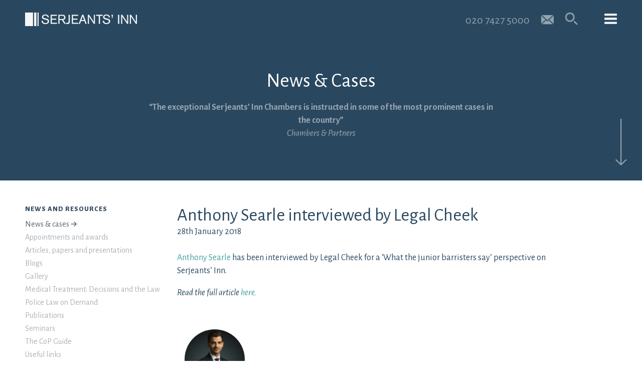

--- FILE ---
content_type: text/html; charset=UTF-8
request_url: https://www.serjeantsinn.com/news/anthony-searle-interviewed-legal-cheek/
body_size: 16912
content:
<!DOCTYPE html>
<html lang="en-GB" class="no-js">
<head>
	<meta charset="utf-8">
	<meta http-equiv="X-UA-Compatible" content="IE=edge">
    <meta name="viewport" content="width=device-width, initial-scale=1.0, maximum-scale=1.0, user-scalable=no">
    <meta name = "format-detection" content = "telephone=no">
		<script>(function(html){html.className = html.className.replace(/\bno-js\b/,'js')})(document.documentElement);</script>
<meta name='robots' content='index, follow, max-image-preview:large, max-snippet:-1, max-video-preview:-1' />

	<!-- This site is optimized with the Yoast SEO plugin v26.6 - https://yoast.com/wordpress/plugins/seo/ -->
	<title>Anthony Searle interviewed by Legal Cheek &#8211; Serjeants&#039; Inn Chambers</title>
	<link rel="canonical" href="https://www.serjeantsinn.com/news/anthony-searle-interviewed-legal-cheek/" />
	<meta property="og:locale" content="en_GB" />
	<meta property="og:type" content="article" />
	<meta property="og:title" content="Anthony Searle interviewed by Legal Cheek &#8211; Serjeants&#039; Inn Chambers" />
	<meta property="og:url" content="https://www.serjeantsinn.com/news/anthony-searle-interviewed-legal-cheek/" />
	<meta property="og:site_name" content="Serjeants&#039; Inn Chambers" />
	<meta property="article:modified_time" content="2018-02-28T13:56:50+00:00" />
	<meta name="twitter:card" content="summary_large_image" />
	<meta name="twitter:site" content="@serjeantsinn" />
	<script type="application/ld+json" class="yoast-schema-graph">{"@context":"https://schema.org","@graph":[{"@type":"WebPage","@id":"https://www.serjeantsinn.com/news/anthony-searle-interviewed-legal-cheek/","url":"https://www.serjeantsinn.com/news/anthony-searle-interviewed-legal-cheek/","name":"Anthony Searle interviewed by Legal Cheek &#8211; Serjeants&#039; Inn Chambers","isPartOf":{"@id":"https://www.serjeantsinn.com/#website"},"datePublished":"2018-01-28T13:37:31+00:00","dateModified":"2018-02-28T13:56:50+00:00","breadcrumb":{"@id":"https://www.serjeantsinn.com/news/anthony-searle-interviewed-legal-cheek/#breadcrumb"},"inLanguage":"en-GB","potentialAction":[{"@type":"ReadAction","target":["https://www.serjeantsinn.com/news/anthony-searle-interviewed-legal-cheek/"]}]},{"@type":"BreadcrumbList","@id":"https://www.serjeantsinn.com/news/anthony-searle-interviewed-legal-cheek/#breadcrumb","itemListElement":[{"@type":"ListItem","position":1,"name":"Home","item":"https://www.serjeantsinn.com/"},{"@type":"ListItem","position":2,"name":"Anthony Searle interviewed by Legal Cheek"}]},{"@type":"WebSite","@id":"https://www.serjeantsinn.com/#website","url":"https://www.serjeantsinn.com/","name":"Serjeants&#039; Inn Chambers","description":"barristers specialising in medical, police, professional discipline, employment, specialist crime, product liability and public law","publisher":{"@id":"https://www.serjeantsinn.com/#organization"},"potentialAction":[{"@type":"SearchAction","target":{"@type":"EntryPoint","urlTemplate":"https://www.serjeantsinn.com/?s={search_term_string}"},"query-input":{"@type":"PropertyValueSpecification","valueRequired":true,"valueName":"search_term_string"}}],"inLanguage":"en-GB"},{"@type":"Organization","@id":"https://www.serjeantsinn.com/#organization","name":"Serjeants' Inn","url":"https://www.serjeantsinn.com/","logo":{"@type":"ImageObject","inLanguage":"en-GB","@id":"https://www.serjeantsinn.com/#/schema/logo/image/","url":"http://www.serjeantsinn.com/wp-content/uploads/2017/01/cropped-Favicon.png","contentUrl":"http://www.serjeantsinn.com/wp-content/uploads/2017/01/cropped-Favicon.png","width":512,"height":512,"caption":"Serjeants' Inn"},"image":{"@id":"https://www.serjeantsinn.com/#/schema/logo/image/"},"sameAs":["https://x.com/serjeantsinn","https://www.linkedin.com/company/3-serjeants'-inn-chambers"]}]}</script>
	<!-- / Yoast SEO plugin. -->


<link rel='dns-prefetch' href='//fonts.googleapis.com' />
<link rel="alternate" title="oEmbed (JSON)" type="application/json+oembed" href="https://www.serjeantsinn.com/wp-json/oembed/1.0/embed?url=https%3A%2F%2Fwww.serjeantsinn.com%2Fnews%2Fanthony-searle-interviewed-legal-cheek%2F" />
<link rel="alternate" title="oEmbed (XML)" type="text/xml+oembed" href="https://www.serjeantsinn.com/wp-json/oembed/1.0/embed?url=https%3A%2F%2Fwww.serjeantsinn.com%2Fnews%2Fanthony-searle-interviewed-legal-cheek%2F&#038;format=xml" />
		<!-- This site uses the Google Analytics by ExactMetrics plugin v8.11.0 - Using Analytics tracking - https://www.exactmetrics.com/ -->
							<script src="//www.googletagmanager.com/gtag/js?id=G-3VYNR1PE04"  data-cfasync="false" data-wpfc-render="false" type="text/javascript" async></script>
			<script data-cfasync="false" data-wpfc-render="false" type="text/javascript">
				var em_version = '8.11.0';
				var em_track_user = true;
				var em_no_track_reason = '';
								var ExactMetricsDefaultLocations = {"page_location":"https:\/\/www.serjeantsinn.com\/news\/anthony-searle-interviewed-legal-cheek\/"};
								if ( typeof ExactMetricsPrivacyGuardFilter === 'function' ) {
					var ExactMetricsLocations = (typeof ExactMetricsExcludeQuery === 'object') ? ExactMetricsPrivacyGuardFilter( ExactMetricsExcludeQuery ) : ExactMetricsPrivacyGuardFilter( ExactMetricsDefaultLocations );
				} else {
					var ExactMetricsLocations = (typeof ExactMetricsExcludeQuery === 'object') ? ExactMetricsExcludeQuery : ExactMetricsDefaultLocations;
				}

								var disableStrs = [
										'ga-disable-G-3VYNR1PE04',
									];

				/* Function to detect opted out users */
				function __gtagTrackerIsOptedOut() {
					for (var index = 0; index < disableStrs.length; index++) {
						if (document.cookie.indexOf(disableStrs[index] + '=true') > -1) {
							return true;
						}
					}

					return false;
				}

				/* Disable tracking if the opt-out cookie exists. */
				if (__gtagTrackerIsOptedOut()) {
					for (var index = 0; index < disableStrs.length; index++) {
						window[disableStrs[index]] = true;
					}
				}

				/* Opt-out function */
				function __gtagTrackerOptout() {
					for (var index = 0; index < disableStrs.length; index++) {
						document.cookie = disableStrs[index] + '=true; expires=Thu, 31 Dec 2099 23:59:59 UTC; path=/';
						window[disableStrs[index]] = true;
					}
				}

				if ('undefined' === typeof gaOptout) {
					function gaOptout() {
						__gtagTrackerOptout();
					}
				}
								window.dataLayer = window.dataLayer || [];

				window.ExactMetricsDualTracker = {
					helpers: {},
					trackers: {},
				};
				if (em_track_user) {
					function __gtagDataLayer() {
						dataLayer.push(arguments);
					}

					function __gtagTracker(type, name, parameters) {
						if (!parameters) {
							parameters = {};
						}

						if (parameters.send_to) {
							__gtagDataLayer.apply(null, arguments);
							return;
						}

						if (type === 'event') {
														parameters.send_to = exactmetrics_frontend.v4_id;
							var hookName = name;
							if (typeof parameters['event_category'] !== 'undefined') {
								hookName = parameters['event_category'] + ':' + name;
							}

							if (typeof ExactMetricsDualTracker.trackers[hookName] !== 'undefined') {
								ExactMetricsDualTracker.trackers[hookName](parameters);
							} else {
								__gtagDataLayer('event', name, parameters);
							}
							
						} else {
							__gtagDataLayer.apply(null, arguments);
						}
					}

					__gtagTracker('js', new Date());
					__gtagTracker('set', {
						'developer_id.dNDMyYj': true,
											});
					if ( ExactMetricsLocations.page_location ) {
						__gtagTracker('set', ExactMetricsLocations);
					}
										__gtagTracker('config', 'G-3VYNR1PE04', {"forceSSL":"true"} );
										window.gtag = __gtagTracker;										(function () {
						/* https://developers.google.com/analytics/devguides/collection/analyticsjs/ */
						/* ga and __gaTracker compatibility shim. */
						var noopfn = function () {
							return null;
						};
						var newtracker = function () {
							return new Tracker();
						};
						var Tracker = function () {
							return null;
						};
						var p = Tracker.prototype;
						p.get = noopfn;
						p.set = noopfn;
						p.send = function () {
							var args = Array.prototype.slice.call(arguments);
							args.unshift('send');
							__gaTracker.apply(null, args);
						};
						var __gaTracker = function () {
							var len = arguments.length;
							if (len === 0) {
								return;
							}
							var f = arguments[len - 1];
							if (typeof f !== 'object' || f === null || typeof f.hitCallback !== 'function') {
								if ('send' === arguments[0]) {
									var hitConverted, hitObject = false, action;
									if ('event' === arguments[1]) {
										if ('undefined' !== typeof arguments[3]) {
											hitObject = {
												'eventAction': arguments[3],
												'eventCategory': arguments[2],
												'eventLabel': arguments[4],
												'value': arguments[5] ? arguments[5] : 1,
											}
										}
									}
									if ('pageview' === arguments[1]) {
										if ('undefined' !== typeof arguments[2]) {
											hitObject = {
												'eventAction': 'page_view',
												'page_path': arguments[2],
											}
										}
									}
									if (typeof arguments[2] === 'object') {
										hitObject = arguments[2];
									}
									if (typeof arguments[5] === 'object') {
										Object.assign(hitObject, arguments[5]);
									}
									if ('undefined' !== typeof arguments[1].hitType) {
										hitObject = arguments[1];
										if ('pageview' === hitObject.hitType) {
											hitObject.eventAction = 'page_view';
										}
									}
									if (hitObject) {
										action = 'timing' === arguments[1].hitType ? 'timing_complete' : hitObject.eventAction;
										hitConverted = mapArgs(hitObject);
										__gtagTracker('event', action, hitConverted);
									}
								}
								return;
							}

							function mapArgs(args) {
								var arg, hit = {};
								var gaMap = {
									'eventCategory': 'event_category',
									'eventAction': 'event_action',
									'eventLabel': 'event_label',
									'eventValue': 'event_value',
									'nonInteraction': 'non_interaction',
									'timingCategory': 'event_category',
									'timingVar': 'name',
									'timingValue': 'value',
									'timingLabel': 'event_label',
									'page': 'page_path',
									'location': 'page_location',
									'title': 'page_title',
									'referrer' : 'page_referrer',
								};
								for (arg in args) {
																		if (!(!args.hasOwnProperty(arg) || !gaMap.hasOwnProperty(arg))) {
										hit[gaMap[arg]] = args[arg];
									} else {
										hit[arg] = args[arg];
									}
								}
								return hit;
							}

							try {
								f.hitCallback();
							} catch (ex) {
							}
						};
						__gaTracker.create = newtracker;
						__gaTracker.getByName = newtracker;
						__gaTracker.getAll = function () {
							return [];
						};
						__gaTracker.remove = noopfn;
						__gaTracker.loaded = true;
						window['__gaTracker'] = __gaTracker;
					})();
									} else {
										console.log("");
					(function () {
						function __gtagTracker() {
							return null;
						}

						window['__gtagTracker'] = __gtagTracker;
						window['gtag'] = __gtagTracker;
					})();
									}
			</script>
							<!-- / Google Analytics by ExactMetrics -->
		<style id='wp-img-auto-sizes-contain-inline-css' type='text/css'>
img:is([sizes=auto i],[sizes^="auto," i]){contain-intrinsic-size:3000px 1500px}
/*# sourceURL=wp-img-auto-sizes-contain-inline-css */
</style>
<style id='wp-emoji-styles-inline-css' type='text/css'>

	img.wp-smiley, img.emoji {
		display: inline !important;
		border: none !important;
		box-shadow: none !important;
		height: 1em !important;
		width: 1em !important;
		margin: 0 0.07em !important;
		vertical-align: -0.1em !important;
		background: none !important;
		padding: 0 !important;
	}
/*# sourceURL=wp-emoji-styles-inline-css */
</style>
<style id='wp-block-library-inline-css' type='text/css'>
:root{--wp-block-synced-color:#7a00df;--wp-block-synced-color--rgb:122,0,223;--wp-bound-block-color:var(--wp-block-synced-color);--wp-editor-canvas-background:#ddd;--wp-admin-theme-color:#007cba;--wp-admin-theme-color--rgb:0,124,186;--wp-admin-theme-color-darker-10:#006ba1;--wp-admin-theme-color-darker-10--rgb:0,107,160.5;--wp-admin-theme-color-darker-20:#005a87;--wp-admin-theme-color-darker-20--rgb:0,90,135;--wp-admin-border-width-focus:2px}@media (min-resolution:192dpi){:root{--wp-admin-border-width-focus:1.5px}}.wp-element-button{cursor:pointer}:root .has-very-light-gray-background-color{background-color:#eee}:root .has-very-dark-gray-background-color{background-color:#313131}:root .has-very-light-gray-color{color:#eee}:root .has-very-dark-gray-color{color:#313131}:root .has-vivid-green-cyan-to-vivid-cyan-blue-gradient-background{background:linear-gradient(135deg,#00d084,#0693e3)}:root .has-purple-crush-gradient-background{background:linear-gradient(135deg,#34e2e4,#4721fb 50%,#ab1dfe)}:root .has-hazy-dawn-gradient-background{background:linear-gradient(135deg,#faaca8,#dad0ec)}:root .has-subdued-olive-gradient-background{background:linear-gradient(135deg,#fafae1,#67a671)}:root .has-atomic-cream-gradient-background{background:linear-gradient(135deg,#fdd79a,#004a59)}:root .has-nightshade-gradient-background{background:linear-gradient(135deg,#330968,#31cdcf)}:root .has-midnight-gradient-background{background:linear-gradient(135deg,#020381,#2874fc)}:root{--wp--preset--font-size--normal:16px;--wp--preset--font-size--huge:42px}.has-regular-font-size{font-size:1em}.has-larger-font-size{font-size:2.625em}.has-normal-font-size{font-size:var(--wp--preset--font-size--normal)}.has-huge-font-size{font-size:var(--wp--preset--font-size--huge)}.has-text-align-center{text-align:center}.has-text-align-left{text-align:left}.has-text-align-right{text-align:right}.has-fit-text{white-space:nowrap!important}#end-resizable-editor-section{display:none}.aligncenter{clear:both}.items-justified-left{justify-content:flex-start}.items-justified-center{justify-content:center}.items-justified-right{justify-content:flex-end}.items-justified-space-between{justify-content:space-between}.screen-reader-text{border:0;clip-path:inset(50%);height:1px;margin:-1px;overflow:hidden;padding:0;position:absolute;width:1px;word-wrap:normal!important}.screen-reader-text:focus{background-color:#ddd;clip-path:none;color:#444;display:block;font-size:1em;height:auto;left:5px;line-height:normal;padding:15px 23px 14px;text-decoration:none;top:5px;width:auto;z-index:100000}html :where(.has-border-color){border-style:solid}html :where([style*=border-top-color]){border-top-style:solid}html :where([style*=border-right-color]){border-right-style:solid}html :where([style*=border-bottom-color]){border-bottom-style:solid}html :where([style*=border-left-color]){border-left-style:solid}html :where([style*=border-width]){border-style:solid}html :where([style*=border-top-width]){border-top-style:solid}html :where([style*=border-right-width]){border-right-style:solid}html :where([style*=border-bottom-width]){border-bottom-style:solid}html :where([style*=border-left-width]){border-left-style:solid}html :where(img[class*=wp-image-]){height:auto;max-width:100%}:where(figure){margin:0 0 1em}html :where(.is-position-sticky){--wp-admin--admin-bar--position-offset:var(--wp-admin--admin-bar--height,0px)}@media screen and (max-width:600px){html :where(.is-position-sticky){--wp-admin--admin-bar--position-offset:0px}}

/*# sourceURL=wp-block-library-inline-css */
</style><style id='global-styles-inline-css' type='text/css'>
:root{--wp--preset--aspect-ratio--square: 1;--wp--preset--aspect-ratio--4-3: 4/3;--wp--preset--aspect-ratio--3-4: 3/4;--wp--preset--aspect-ratio--3-2: 3/2;--wp--preset--aspect-ratio--2-3: 2/3;--wp--preset--aspect-ratio--16-9: 16/9;--wp--preset--aspect-ratio--9-16: 9/16;--wp--preset--color--black: #000000;--wp--preset--color--cyan-bluish-gray: #abb8c3;--wp--preset--color--white: #ffffff;--wp--preset--color--pale-pink: #f78da7;--wp--preset--color--vivid-red: #cf2e2e;--wp--preset--color--luminous-vivid-orange: #ff6900;--wp--preset--color--luminous-vivid-amber: #fcb900;--wp--preset--color--light-green-cyan: #7bdcb5;--wp--preset--color--vivid-green-cyan: #00d084;--wp--preset--color--pale-cyan-blue: #8ed1fc;--wp--preset--color--vivid-cyan-blue: #0693e3;--wp--preset--color--vivid-purple: #9b51e0;--wp--preset--gradient--vivid-cyan-blue-to-vivid-purple: linear-gradient(135deg,rgb(6,147,227) 0%,rgb(155,81,224) 100%);--wp--preset--gradient--light-green-cyan-to-vivid-green-cyan: linear-gradient(135deg,rgb(122,220,180) 0%,rgb(0,208,130) 100%);--wp--preset--gradient--luminous-vivid-amber-to-luminous-vivid-orange: linear-gradient(135deg,rgb(252,185,0) 0%,rgb(255,105,0) 100%);--wp--preset--gradient--luminous-vivid-orange-to-vivid-red: linear-gradient(135deg,rgb(255,105,0) 0%,rgb(207,46,46) 100%);--wp--preset--gradient--very-light-gray-to-cyan-bluish-gray: linear-gradient(135deg,rgb(238,238,238) 0%,rgb(169,184,195) 100%);--wp--preset--gradient--cool-to-warm-spectrum: linear-gradient(135deg,rgb(74,234,220) 0%,rgb(151,120,209) 20%,rgb(207,42,186) 40%,rgb(238,44,130) 60%,rgb(251,105,98) 80%,rgb(254,248,76) 100%);--wp--preset--gradient--blush-light-purple: linear-gradient(135deg,rgb(255,206,236) 0%,rgb(152,150,240) 100%);--wp--preset--gradient--blush-bordeaux: linear-gradient(135deg,rgb(254,205,165) 0%,rgb(254,45,45) 50%,rgb(107,0,62) 100%);--wp--preset--gradient--luminous-dusk: linear-gradient(135deg,rgb(255,203,112) 0%,rgb(199,81,192) 50%,rgb(65,88,208) 100%);--wp--preset--gradient--pale-ocean: linear-gradient(135deg,rgb(255,245,203) 0%,rgb(182,227,212) 50%,rgb(51,167,181) 100%);--wp--preset--gradient--electric-grass: linear-gradient(135deg,rgb(202,248,128) 0%,rgb(113,206,126) 100%);--wp--preset--gradient--midnight: linear-gradient(135deg,rgb(2,3,129) 0%,rgb(40,116,252) 100%);--wp--preset--font-size--small: 13px;--wp--preset--font-size--medium: 20px;--wp--preset--font-size--large: 36px;--wp--preset--font-size--x-large: 42px;--wp--preset--spacing--20: 0.44rem;--wp--preset--spacing--30: 0.67rem;--wp--preset--spacing--40: 1rem;--wp--preset--spacing--50: 1.5rem;--wp--preset--spacing--60: 2.25rem;--wp--preset--spacing--70: 3.38rem;--wp--preset--spacing--80: 5.06rem;--wp--preset--shadow--natural: 6px 6px 9px rgba(0, 0, 0, 0.2);--wp--preset--shadow--deep: 12px 12px 50px rgba(0, 0, 0, 0.4);--wp--preset--shadow--sharp: 6px 6px 0px rgba(0, 0, 0, 0.2);--wp--preset--shadow--outlined: 6px 6px 0px -3px rgb(255, 255, 255), 6px 6px rgb(0, 0, 0);--wp--preset--shadow--crisp: 6px 6px 0px rgb(0, 0, 0);}:where(.is-layout-flex){gap: 0.5em;}:where(.is-layout-grid){gap: 0.5em;}body .is-layout-flex{display: flex;}.is-layout-flex{flex-wrap: wrap;align-items: center;}.is-layout-flex > :is(*, div){margin: 0;}body .is-layout-grid{display: grid;}.is-layout-grid > :is(*, div){margin: 0;}:where(.wp-block-columns.is-layout-flex){gap: 2em;}:where(.wp-block-columns.is-layout-grid){gap: 2em;}:where(.wp-block-post-template.is-layout-flex){gap: 1.25em;}:where(.wp-block-post-template.is-layout-grid){gap: 1.25em;}.has-black-color{color: var(--wp--preset--color--black) !important;}.has-cyan-bluish-gray-color{color: var(--wp--preset--color--cyan-bluish-gray) !important;}.has-white-color{color: var(--wp--preset--color--white) !important;}.has-pale-pink-color{color: var(--wp--preset--color--pale-pink) !important;}.has-vivid-red-color{color: var(--wp--preset--color--vivid-red) !important;}.has-luminous-vivid-orange-color{color: var(--wp--preset--color--luminous-vivid-orange) !important;}.has-luminous-vivid-amber-color{color: var(--wp--preset--color--luminous-vivid-amber) !important;}.has-light-green-cyan-color{color: var(--wp--preset--color--light-green-cyan) !important;}.has-vivid-green-cyan-color{color: var(--wp--preset--color--vivid-green-cyan) !important;}.has-pale-cyan-blue-color{color: var(--wp--preset--color--pale-cyan-blue) !important;}.has-vivid-cyan-blue-color{color: var(--wp--preset--color--vivid-cyan-blue) !important;}.has-vivid-purple-color{color: var(--wp--preset--color--vivid-purple) !important;}.has-black-background-color{background-color: var(--wp--preset--color--black) !important;}.has-cyan-bluish-gray-background-color{background-color: var(--wp--preset--color--cyan-bluish-gray) !important;}.has-white-background-color{background-color: var(--wp--preset--color--white) !important;}.has-pale-pink-background-color{background-color: var(--wp--preset--color--pale-pink) !important;}.has-vivid-red-background-color{background-color: var(--wp--preset--color--vivid-red) !important;}.has-luminous-vivid-orange-background-color{background-color: var(--wp--preset--color--luminous-vivid-orange) !important;}.has-luminous-vivid-amber-background-color{background-color: var(--wp--preset--color--luminous-vivid-amber) !important;}.has-light-green-cyan-background-color{background-color: var(--wp--preset--color--light-green-cyan) !important;}.has-vivid-green-cyan-background-color{background-color: var(--wp--preset--color--vivid-green-cyan) !important;}.has-pale-cyan-blue-background-color{background-color: var(--wp--preset--color--pale-cyan-blue) !important;}.has-vivid-cyan-blue-background-color{background-color: var(--wp--preset--color--vivid-cyan-blue) !important;}.has-vivid-purple-background-color{background-color: var(--wp--preset--color--vivid-purple) !important;}.has-black-border-color{border-color: var(--wp--preset--color--black) !important;}.has-cyan-bluish-gray-border-color{border-color: var(--wp--preset--color--cyan-bluish-gray) !important;}.has-white-border-color{border-color: var(--wp--preset--color--white) !important;}.has-pale-pink-border-color{border-color: var(--wp--preset--color--pale-pink) !important;}.has-vivid-red-border-color{border-color: var(--wp--preset--color--vivid-red) !important;}.has-luminous-vivid-orange-border-color{border-color: var(--wp--preset--color--luminous-vivid-orange) !important;}.has-luminous-vivid-amber-border-color{border-color: var(--wp--preset--color--luminous-vivid-amber) !important;}.has-light-green-cyan-border-color{border-color: var(--wp--preset--color--light-green-cyan) !important;}.has-vivid-green-cyan-border-color{border-color: var(--wp--preset--color--vivid-green-cyan) !important;}.has-pale-cyan-blue-border-color{border-color: var(--wp--preset--color--pale-cyan-blue) !important;}.has-vivid-cyan-blue-border-color{border-color: var(--wp--preset--color--vivid-cyan-blue) !important;}.has-vivid-purple-border-color{border-color: var(--wp--preset--color--vivid-purple) !important;}.has-vivid-cyan-blue-to-vivid-purple-gradient-background{background: var(--wp--preset--gradient--vivid-cyan-blue-to-vivid-purple) !important;}.has-light-green-cyan-to-vivid-green-cyan-gradient-background{background: var(--wp--preset--gradient--light-green-cyan-to-vivid-green-cyan) !important;}.has-luminous-vivid-amber-to-luminous-vivid-orange-gradient-background{background: var(--wp--preset--gradient--luminous-vivid-amber-to-luminous-vivid-orange) !important;}.has-luminous-vivid-orange-to-vivid-red-gradient-background{background: var(--wp--preset--gradient--luminous-vivid-orange-to-vivid-red) !important;}.has-very-light-gray-to-cyan-bluish-gray-gradient-background{background: var(--wp--preset--gradient--very-light-gray-to-cyan-bluish-gray) !important;}.has-cool-to-warm-spectrum-gradient-background{background: var(--wp--preset--gradient--cool-to-warm-spectrum) !important;}.has-blush-light-purple-gradient-background{background: var(--wp--preset--gradient--blush-light-purple) !important;}.has-blush-bordeaux-gradient-background{background: var(--wp--preset--gradient--blush-bordeaux) !important;}.has-luminous-dusk-gradient-background{background: var(--wp--preset--gradient--luminous-dusk) !important;}.has-pale-ocean-gradient-background{background: var(--wp--preset--gradient--pale-ocean) !important;}.has-electric-grass-gradient-background{background: var(--wp--preset--gradient--electric-grass) !important;}.has-midnight-gradient-background{background: var(--wp--preset--gradient--midnight) !important;}.has-small-font-size{font-size: var(--wp--preset--font-size--small) !important;}.has-medium-font-size{font-size: var(--wp--preset--font-size--medium) !important;}.has-large-font-size{font-size: var(--wp--preset--font-size--large) !important;}.has-x-large-font-size{font-size: var(--wp--preset--font-size--x-large) !important;}
/*# sourceURL=global-styles-inline-css */
</style>

<style id='classic-theme-styles-inline-css' type='text/css'>
/*! This file is auto-generated */
.wp-block-button__link{color:#fff;background-color:#32373c;border-radius:9999px;box-shadow:none;text-decoration:none;padding:calc(.667em + 2px) calc(1.333em + 2px);font-size:1.125em}.wp-block-file__button{background:#32373c;color:#fff;text-decoration:none}
/*# sourceURL=/wp-includes/css/classic-themes.min.css */
</style>
<link rel='stylesheet' id='google-fonts-css' href='https://fonts.googleapis.com/css?family=Alegreya%3A400%2C400italic%2C700%2C700italic%7CAlegreya+Sans%3A400%2C800italic%2C800%2C700%2C700italic%2C400italic&#038;ver=6.9' type='text/css' media='all' />
<link rel='stylesheet' id='bootstrap-style-css' href='https://www.serjeantsinn.com/wp-content/themes/serjeantsinn/css/bootstrap.css?ver=6.9' type='text/css' media='all' />
<link rel='stylesheet' id='bootstrapselect-style-css' href='https://www.serjeantsinn.com/wp-content/themes/serjeantsinn/css/bootstrap-select.min.css?ver=6.9' type='text/css' media='all' />
<link rel='stylesheet' id='slick-style-css' href='https://www.serjeantsinn.com/wp-content/themes/serjeantsinn/css/slick.css?ver=6.9' type='text/css' media='all' />
<link rel='stylesheet' id='serjeantsinn-style-css' href='https://www.serjeantsinn.com/wp-content/themes/serjeantsinn/style.css?ver=6.9' type='text/css' media='all' />
<script type="text/javascript" src="https://www.serjeantsinn.com/wp-content/plugins/google-analytics-dashboard-for-wp/assets/js/frontend-gtag.min.js?ver=8.11.0" id="exactmetrics-frontend-script-js" async="async" data-wp-strategy="async"></script>
<script data-cfasync="false" data-wpfc-render="false" type="text/javascript" id='exactmetrics-frontend-script-js-extra'>/* <![CDATA[ */
var exactmetrics_frontend = {"js_events_tracking":"true","download_extensions":"zip,mp3,mpeg,pdf,docx,pptx,xlsx,rar","inbound_paths":"[{\"path\":\"\\\/go\\\/\",\"label\":\"affiliate\"},{\"path\":\"\\\/recommend\\\/\",\"label\":\"affiliate\"}]","home_url":"https:\/\/www.serjeantsinn.com","hash_tracking":"false","v4_id":"G-3VYNR1PE04"};/* ]]> */
</script>
<script type="text/javascript" src="https://www.serjeantsinn.com/wp-content/themes/serjeantsinn/js/jquery.min.js?ver=1.12.4" id="jquery-js"></script>
<script type="text/javascript" src="https://www.serjeantsinn.com/wp-content/themes/serjeantsinn/js/bootstrap.min.js?ver=6.9" id="bootstrap-script-js"></script>
<script type="text/javascript" src="https://www.serjeantsinn.com/wp-content/themes/serjeantsinn/js/bootstrap-select.js?ver=6.9" id="bootstrapselect-script-js"></script>
<script type="text/javascript" src="https://www.serjeantsinn.com/wp-content/themes/serjeantsinn/js/slick.min.js?ver=6.9" id="slick-script-js"></script>
<script type="text/javascript" src="https://www.serjeantsinn.com/wp-content/themes/serjeantsinn/js/main.js?ver=6.9" id="serjeantsinn-mainscript-js"></script>
<link rel="https://api.w.org/" href="https://www.serjeantsinn.com/wp-json/" /><link rel="EditURI" type="application/rsd+xml" title="RSD" href="https://www.serjeantsinn.com/xmlrpc.php?rsd" />
<meta name="generator" content="WordPress 6.9" />
<link rel='shortlink' href='https://www.serjeantsinn.com/?p=4532' />
<script>document.documentElement.className += " js";</script>
<link rel="icon" href="https://www.serjeantsinn.com/wp-content/uploads/2017/01/cropped-Favicon-32x32.png" sizes="32x32" />
<link rel="icon" href="https://www.serjeantsinn.com/wp-content/uploads/2017/01/cropped-Favicon-192x192.png" sizes="192x192" />
<link rel="apple-touch-icon" href="https://www.serjeantsinn.com/wp-content/uploads/2017/01/cropped-Favicon-180x180.png" />
<meta name="msapplication-TileImage" content="https://www.serjeantsinn.com/wp-content/uploads/2017/01/cropped-Favicon-270x270.png" />

<!--[if IE]>
    <style>
    
        .mastfoot{
            padding-top:180px!important;
        }

    </style>
<![endif]-->
<script>
  (function(i,s,o,g,r,a,m){i['GoogleAnalyticsObject']=r;i[r]=i[r]||function(){
  (i[r].q=i[r].q||[]).push(arguments)},i[r].l=1*new Date();a=s.createElement(o),
  m=s.getElementsByTagName(o)[0];a.async=1;a.src=g;m.parentNode.insertBefore(a,m)
  })(window,document,'script','https://www.google-analytics.com/analytics.js','ga');

  ga('create', 'UA-93692566-1', 'auto');
  ga('send', 'pageview');
</script>
<link rel='stylesheet' id='formidable-css' href='https://www.serjeantsinn.com/wp-admin/admin-ajax.php?action=frmpro_css&#038;ver=1121205' type='text/css' media='all' />
</head>

<body class="wp-singular news-template-default single single-news postid-4532 wp-theme-serjeantsinn" style="overflow: hidden;">

	<header id="header" class="nav-topped">
		<div class="container-fluid">
			<div class="site-logo pull-left"><a href="https://www.serjeantsinn.com/" title="Serjeants&#039; Inn Chambers"><img src="https://www.serjeantsinn.com/wp-content/themes/serjeantsinn/images/logo-serjeants-inn.png" alt="Serjeant's Inn" /></a></div>
			<div class="pull-right">
				<div class="telephone hidden-xs">020 7427 5000</div>
				<div class="telephone hidden-sm hidden-md hidden-lg"><a href="tel:020 7427 5000"></a></div>
				<div class="email"><a class="email-toggle" href="mailto:clerks@serjeantsinn.com" title="Email us"></a></div>
				<div class="searchsection">
					<form id="searchInput" role="search" method="get" class="search-form" action="https://www.serjeantsinn.com/">
						<div class="searchwrap">
							<span class="screen-reader-text">Search for:</span>
							<input type="search" class="search-input search-field" placeholder="Keyword Search" value="" name="s" title="Search" />
							<button type="submit" class="search-submit"><span class="screen-reader-text">Search</span></button>
						</div>
					</form>
					<button class="search-toggle" type="button" aria-controls="searchInput"></button>
				</div>
				<button class="menu-toggle" type="button" data-target="#megaMenu" aria-expanded="false" aria-controls="megaMenu"></button>
			</div>
		</div>
		<div class="" id="megaMenu">
			<div class="container-fluid">
				<div class="hidden-xs row">
					<div class="col-sm-4 col-lg-3">
						<nav>
							<div class="menu-top-level-container"><ul id="menu-top-level" class="primary-menu"><li id="menu-item-248" class="nav-our-people menu-top menu-item menu-item-type-post_type menu-item-object-page menu-item-248"><a href="https://www.serjeantsinn.com/our-people/">Our Team</a></li>
<li id="menu-item-277" class="nav-contact-us menu-top menu-item menu-item-type-post_type menu-item-object-page menu-item-277"><a href="https://www.serjeantsinn.com/contact-us/">Contact Us</a></li>
<li id="menu-item-249" class="nav-news-and-resources menu-top menu-item menu-item-type-post_type menu-item-object-page menu-item-249"><a href="https://www.serjeantsinn.com/news-and-resources/">News and Resources</a></li>
<li id="menu-item-250" class="nav-our-specialisms menu-top menu-item menu-item-type-post_type menu-item-object-page menu-item-250"><a href="https://www.serjeantsinn.com/our-specialisms/">Our Specialisms</a></li>
<li id="menu-item-251" class="nav-our-service menu-top menu-item menu-item-type-post_type menu-item-object-page menu-item-251"><a href="https://www.serjeantsinn.com/our-service/">Our Service</a></li>
<li id="menu-item-253" class="nav-our-approach menu-top menu-item menu-item-type-post_type menu-item-object-page menu-item-253"><a href="https://www.serjeantsinn.com/our-approach/">Our Contribution</a></li>
<li id="menu-item-252" class="nav-join-us menu-top menu-item menu-item-type-post_type menu-item-object-page menu-item-252"><a href="https://www.serjeantsinn.com/join-us/">Join us</a></li>
</ul></div>						</nav>
					</div>
					<div class="col-sm-8 col-lg-9 tab-content">
                                                                                                                                                                                                            <div id="nav-our-people" class="row mega-sub" aria-labelledby="nav-our-people">
                                    <p class="menu-title"><a href="https://www.serjeantsinn.com/our-people/" title="Our Team">Our Team</a></p>
                                                                            <blockquote><p>They’ve made a name for themselves by getting results</p>
                                                                                            <footer>Chambers & Partners</footer>
                                                                                    </blockquote>
                                                                                                                <p>To see full profiles of our barristers and senior management, clerking, client care and administrative teams please click <strong><a href="http://www.serjeantsinn.com/our-people/">here.</a></strong></p>
                                                                    </div>
                                                                                                                                                            <div id="nav-news-and-resources" class="row mega-sub" aria-labelledby="nav-news-and-resources">
                                    <p class="menu-title"><a href="https://www.serjeantsinn.com/news-and-resources/" title="News and Resources">News and Resources</a></p>
                                                                            <blockquote><p>The exceptional Serjeants' Inn Chambers is instructed in some of the most prominent cases in the country.</p>
                                                                                            <footer>Chambers & Partners</footer>
                                                                                    </blockquote>
                                                                                                                <p class="section-title">Explore</p>
                                        <nav class="subnav">
                                            <ul>
                                                                                                                                                                                                            <li>
                                                        <a href="https://www.serjeantsinn.com/news-and-resources/news-and-cases/" title="News &#038; cases">News &#038; cases</a>
                                                                                                            </li>
                                                                                                                                                                                                            <li>
                                                        <a href="https://www.serjeantsinn.com/news-and-resources/awards/" title="Appointments and awards">Appointments and awards</a>
                                                                                                            </li>
                                                                                                                                                                                                            <li>
                                                        <a href="https://www.serjeantsinn.com/news-and-resources/articles/" title="Articles, papers and presentations">Articles, papers and presentations</a>
                                                                                                            </li>
                                                                                                                                                                                                            <li>
                                                        <a href="https://www.serjeantsinn.com/news-and-resources/blogs/" title="Blogs">Blogs</a>
                                                                                                            </li>
                                                                                                                                                                                                            <li>
                                                        <a href="https://www.serjeantsinn.com/news-and-resources/gallery/" title="Gallery">Gallery</a>
                                                                                                            </li>
                                                                                                                                                                                                            <li>
                                                        <a href="https://www.serjeantsinn.com/news-and-resources/medical-treatment-decisions/" title="Medical Treatment: Decisions and the Law">Medical Treatment: Decisions and the Law</a>
                                                                                                            </li>
                                                                                                                                                                                                            <li>
                                                        <a href="https://www.serjeantsinn.com/news-and-resources/police-law-on-demand/" title="Police Law on Demand">Police Law on Demand</a>
                                                                                                            </li>
                                                                                                                                                                                                            <li>
                                                        <a href="https://www.serjeantsinn.com/news-and-resources/publications/" title="Publications">Publications</a>
                                                                                                            </li>
                                                                                                                                                                                                            <li>
                                                        <a href="https://www.serjeantsinn.com/news-and-resources/seminars/" title="Seminars">Seminars</a>
                                                                                                            </li>
                                                                                                                                                                                                            <li>
                                                        <a href="https://www.serjeantsinn.com/news-and-resources/the-court-of-protection-and-the-mental-capacity-act-2005-quick-reference-guide/" title="The CoP Guide">The CoP Guide</a>
                                                                                                            </li>
                                                                                                                                                                                                            <li>
                                                        <a href="https://www.serjeantsinn.com/news-and-resources/useful-links/" title="Useful links">Useful links</a>
                                                                                                            </li>
                                                                                                                                            </ul>
                                        </nav>
                                                                    </div>
                                                                                                                                                            <div id="nav-our-specialisms" class="row mega-sub" aria-labelledby="nav-our-specialisms">
                                    <p class="menu-title"><a href="https://www.serjeantsinn.com/our-specialisms/" title="Our Specialisms">Our Specialisms</a></p>
                                                                            <blockquote><p>Serjeants’ Inn Chambers provides a first-class service throughout, and goes the extra mile for its clients</p>
                                                                                            <footer>The Legal 500</footer>
                                                                                    </blockquote>
                                                                                                                <p class="section-title">Explore</p>
                                        <nav class="subnav">
                                            <ul>
                                                                                                                                                                                                            <li>
                                                        <a href="https://www.serjeantsinn.com/our-specialisms/overview/" title="Overview">Overview</a>
                                                                                                            </li>
                                                                                                                                                                                                            <li>
                                                        <a href="https://www.serjeantsinn.com/our-specialisms/business-and-specialist-crime/" title="Business &#038; Specialist Crime">Business &#038; Specialist Crime</a>
                                                                                                            </li>
                                                                                                                                                                                                            <li>
                                                        <a href="https://www.serjeantsinn.com/our-specialisms/clinical-negligence-and-healthcare/" title="Clinical Negligence &#038; Healthcare">Clinical Negligence &#038; Healthcare</a>
                                                                                                            </li>
                                                                                                                                                                                                            <li>
                                                        <a href="https://www.serjeantsinn.com/our-specialisms/court-of-protection/" title="Court of Protection">Court of Protection</a>
                                                                                                            </li>
                                                                                                                                                                                                            <li>
                                                        <a href="https://www.serjeantsinn.com/our-specialisms/education/" title="Education">Education</a>
                                                                                                            </li>
                                                                                                                                                                                                            <li>
                                                        <a href="https://www.serjeantsinn.com/our-specialisms/employment/" title="Employment">Employment</a>
                                                                                                            </li>
                                                                                                                                                                                                            <li>
                                                        <a href="https://www.serjeantsinn.com/our-specialisms/healthcare-regulatory/" title="Healthcare Regulatory">Healthcare Regulatory</a>
                                                                                                            </li>
                                                                                                                                                                                                            <li>
                                                        <a href="https://www.serjeantsinn.com/our-specialisms/inquests-and-inquiries/" title="Inquests, Inquiries &#038; Investigations">Inquests, Inquiries &#038; Investigations</a>
                                                                                                            </li>
                                                                                                                                                                                                            <li>
                                                        <a href="https://www.serjeantsinn.com/our-specialisms/mediation/" title="Mediation">Mediation</a>
                                                                                                            </li>
                                                                                                                                                                                                            <li>
                                                        <a href="https://www.serjeantsinn.com/our-specialisms/police/" title="Police">Police</a>
                                                                                                            </li>
                                                                                                                                                                                                            <li>
                                                        <a href="https://www.serjeantsinn.com/our-specialisms/product-liability/" title="Product Liability">Product Liability</a>
                                                                                                            </li>
                                                                                                                                                                                                            <li>
                                                        <a href="https://www.serjeantsinn.com/our-specialisms/professional-discipline-and-regulatory/" title="Professional Discipline &#038; Regulatory">Professional Discipline &#038; Regulatory</a>
                                                                                                            </li>
                                                                                                                                                                                                            <li>
                                                        <a href="https://www.serjeantsinn.com/our-specialisms/public-and-administrative/" title="Public &#038; Administrative">Public &#038; Administrative</a>
                                                                                                            </li>
                                                                                                                                            </ul>
                                        </nav>
                                                                    </div>
                                                                                                                                                            <div id="nav-our-service" class="row mega-sub" aria-labelledby="nav-our-service">
                                    <p class="menu-title"><a href="https://www.serjeantsinn.com/our-service/" title="Our Service">Our Service</a></p>
                                                                            <blockquote><p>Instructing solicitors praise the set’s forward drive in terms of professionalism, modernity and commerciality</p>
                                                                                            <footer>Chambers & Partners</footer>
                                                                                    </blockquote>
                                                                                                                <p class="section-title">Explore</p>
                                        <nav class="subnav">
                                            <ul>
                                                                                                                                                                                                            <li>
                                                        <a href="https://www.serjeantsinn.com/our-service/overview/" title="Overview">Overview</a>
                                                                                                            </li>
                                                                                                                                                                                                            <li>
                                                        <a href="https://www.serjeantsinn.com/our-service/clerking-and-client-care/" title="Clerking &#038; Client Care">Clerking &#038; Client Care</a>
                                                                                                                    <ul>
                                                                                                                                                                                                        <li><a href="https://www.serjeantsinn.com/our-service/clerking-and-client-care/instructing-us/" title="Instructing us" class="">Instructing us</a></li>
                                                                                                                                                                                                        <li><a href="https://www.serjeantsinn.com/our-service/clerking-and-client-care/notices-and-policies/" title="Notices &#038; policies" class="">Notices &#038; policies</a></li>
                                                                                                                                                                                            </ul>
                                                                                                            </li>
                                                                                                                                                                                                            <li>
                                                        <a href="https://www.serjeantsinn.com/our-service/transparency-standards/" title="Transparency Standards">Transparency Standards</a>
                                                                                                            </li>
                                                                                                                                                                                                            <li>
                                                        <a href="https://www.serjeantsinn.com/our-service/for-individuals/" title="Direct access">Direct access</a>
                                                                                                            </li>
                                                                                                                                                                                                            <li>
                                                        <a href="https://www.serjeantsinn.com/our-service/comments-or-complaints/" title="Comments or complaints">Comments or complaints</a>
                                                                                                            </li>
                                                                                                                                            </ul>
                                        </nav>
                                                                    </div>
                                                                                                                                                            <div id="nav-our-approach" class="row mega-sub" aria-labelledby="nav-our-approach">
                                    <p class="menu-title"><a href="https://www.serjeantsinn.com/our-approach/" title="Our Contribution">Our Contribution</a></p>
                                                                            <blockquote><p>A formidable array of talent and unrivalled expertise at all levels</p>
                                                                                            <footer>Chambers & Partners</footer>
                                                                                    </blockquote>
                                                                                                                <p class="section-title">Explore</p>
                                        <nav class="subnav">
                                            <ul>
                                                                                                                                                                                                            <li>
                                                        <a href="https://www.serjeantsinn.com/our-approach/overview/" title="Overview">Overview</a>
                                                                                                            </li>
                                                                                                                                                                                                            <li>
                                                        <a href="https://www.serjeantsinn.com/our-approach/approachability/" title="Expertise and approachability">Expertise and approachability</a>
                                                                                                            </li>
                                                                                                                                                                                                            <li>
                                                        <a href="https://www.serjeantsinn.com/our-approach/commitment-to-continuous-improvement/" title="Commitment to continuous improvement">Commitment to continuous improvement</a>
                                                                                                            </li>
                                                                                                                                                                                                            <li>
                                                        <a href="https://www.serjeantsinn.com/our-approach/commercial-and-conscientious-clerking/" title="Conscientious and commercial clerking">Conscientious and commercial clerking</a>
                                                                                                            </li>
                                                                                                                                                                                                            <li>
                                                        <a href="https://www.serjeantsinn.com/our-approach/rapid-response/" title="Emergency assistance">Emergency assistance</a>
                                                                                                            </li>
                                                                                                                                                                                                            <li>
                                                        <a href="https://www.serjeantsinn.com/our-approach/chambers-environmental-social-governance/" title="Environmental, Social and Governance">Environmental, Social and Governance</a>
                                                                                                            </li>
                                                                                                                                                                                                            <li>
                                                        <a href="https://www.serjeantsinn.com/our-approach/pro-bono/" title="Pro bono work">Pro bono work</a>
                                                                                                            </li>
                                                                                                                                                                                                            <li>
                                                        <a href="https://www.serjeantsinn.com/our-approach/recommendations/" title="Recommendations">Recommendations</a>
                                                                                                            </li>
                                                                                                                                            </ul>
                                        </nav>
                                                                    </div>
                                                                                                                                                            <div id="nav-join-us" class="row mega-sub" aria-labelledby="nav-join-us">
                                    <p class="menu-title"><a href="https://www.serjeantsinn.com/join-us/" title="Join us">Join us</a></p>
                                                                            <blockquote><p>A talent pool that is a cut above the rest</p>
                                                                                            <footer>The Legal 500</footer>
                                                                                    </blockquote>
                                                                                                                <p class="section-title">Explore</p>
                                        <nav class="subnav">
                                            <ul>
                                                                                                                                                                                                            <li>
                                                        <a href="https://www.serjeantsinn.com/join-us/overview/" title="Overview">Overview</a>
                                                                                                            </li>
                                                                                                                                                                                                            <li>
                                                        <a href="https://www.serjeantsinn.com/join-us/equality-diversity/" title="Equality &#038; Diversity">Equality &#038; Diversity</a>
                                                                                                            </li>
                                                                                                                                                                                                            <li>
                                                        <a href="https://www.serjeantsinn.com/join-us/wellbeing-in-chambers/" title="Wellbeing in Chambers">Wellbeing in Chambers</a>
                                                                                                            </li>
                                                                                                                                                                                                            <li>
                                                        <a href="https://www.serjeantsinn.com/join-us/former-heads-of-chambers/" title="Former Heads of Chambers">Former Heads of Chambers</a>
                                                                                                            </li>
                                                                                                                                                                                                            <li>
                                                        <a href="https://www.serjeantsinn.com/join-us/history-of-chambers/" title="History of Chambers">History of Chambers</a>
                                                                                                            </li>
                                                                                                                                                                                                            <li>
                                                        <a href="https://www.serjeantsinn.com/join-us/tenancy/" title="Tenancy">Tenancy</a>
                                                                                                            </li>
                                                                                                                                                                                                            <li>
                                                        <a href="https://www.serjeantsinn.com/join-us/pupillage/" title="Pupillage">Pupillage</a>
                                                                                                            </li>
                                                                                                                                                                                                            <li>
                                                        <a href="https://www.serjeantsinn.com/join-us/mini-pupillage/" title="Mini-pupillage">Mini-pupillage</a>
                                                                                                            </li>
                                                                                                                                                                                                            <li>
                                                        <a href="https://www.serjeantsinn.com/join-us/staff/" title="Staff">Staff</a>
                                                                                                            </li>
                                                                                                                                            </ul>
                                        </nav>
                                                                    </div>
                                                                                                                                                            <div id="nav-contact-us" class="row mega-sub" aria-labelledby="nav-contact-us">
                                    <p class="menu-title"><a href="https://www.serjeantsinn.com/contact-us/" title="Contact Us">Contact Us</a></p>
                                                                            <blockquote><p>Serjeants’ Inn Chambers provides a first-class service throughout, and goes the extra mile for its clients.  The quality of work is outstanding</p>
                                                                                            <footer>The Legal 500</footer>
                                                                                    </blockquote>
                                                                                                                <p class="section-title">Explore</p>
                                        <nav class="subnav">
                                            <ul>
                                                                                                                                                                                                            <li>
                                                        <a href="https://www.serjeantsinn.com/contact-us/contact/" title="Contact">Contact</a>
                                                                                                            </li>
                                                                                                                                                                                                            <li>
                                                        <a href="https://www.serjeantsinn.com/contact-us/emergency-assistance/" title="Emergency assistance">Emergency assistance</a>
                                                                                                            </li>
                                                                                                                                                                                                            <li>
                                                        <a href="https://www.serjeantsinn.com/contact-us/facilities/" title="Facilities for clients">Facilities for clients</a>
                                                                                                            </li>
                                                                                                                                            </ul>
                                        </nav>
                                                                    </div>
                                                                                					</div>
				</div>
				<div class="hidden-sm hidden-md hidden-lg">
					<nav id="mob-nav"> 
						<div class="menu-top-level-mobile-container"><ul id="menu-top-level-mobile" class="primary-menu-mobile"><li id="menu-item-280" class="menu-item menu-item-type-post_type menu-item-object-page menu-item-280"><a href="https://www.serjeantsinn.com/our-people/">Our Team</a></li>
<li id="menu-item-334" class="menu-item menu-item-type-post_type menu-item-object-page menu-item-has-children menu-item-334"><a href="https://www.serjeantsinn.com/contact-us/">Contact Us</a>
<ul class="sub-menu">
	<li id="menu-item-337" class="menu-item menu-item-type-post_type menu-item-object-page menu-item-337"><a href="https://www.serjeantsinn.com/contact-us/contact/">Contact</a></li>
	<li id="menu-item-335" class="menu-item menu-item-type-post_type menu-item-object-page menu-item-335"><a href="https://www.serjeantsinn.com/contact-us/emergency-assistance/">Emergency assistance</a></li>
	<li id="menu-item-1708" class="menu-item menu-item-type-post_type menu-item-object-page menu-item-1708"><a href="https://www.serjeantsinn.com/contact-us/facilities/">Facilities for clients</a></li>
</ul>
</li>
<li id="menu-item-281" class="menu-item menu-item-type-post_type menu-item-object-page menu-item-has-children menu-item-281"><a href="https://www.serjeantsinn.com/news-and-resources/">News and Resources</a>
<ul class="sub-menu">
	<li id="menu-item-282" class="menu-item menu-item-type-post_type menu-item-object-page menu-item-282"><a href="https://www.serjeantsinn.com/news-and-resources/news-and-cases/">News &#038; cases</a></li>
	<li id="menu-item-1758" class="menu-item menu-item-type-post_type menu-item-object-page menu-item-1758"><a href="https://www.serjeantsinn.com/news-and-resources/gallery/">Gallery</a></li>
	<li id="menu-item-287" class="menu-item menu-item-type-post_type menu-item-object-page menu-item-287"><a href="https://www.serjeantsinn.com/news-and-resources/blogs/">Blogs</a></li>
	<li id="menu-item-283" class="menu-item menu-item-type-post_type menu-item-object-page menu-item-283"><a href="https://www.serjeantsinn.com/news-and-resources/seminars/">Seminars</a></li>
	<li id="menu-item-285" class="menu-item menu-item-type-post_type menu-item-object-page menu-item-285"><a href="https://www.serjeantsinn.com/news-and-resources/publications/">Publications</a></li>
	<li id="menu-item-286" class="menu-item menu-item-type-post_type menu-item-object-page menu-item-286"><a href="https://www.serjeantsinn.com/news-and-resources/medical-treatment-decisions/">Medical Treatment: Decisions and the Law</a></li>
	<li id="menu-item-288" class="menu-item menu-item-type-post_type menu-item-object-page menu-item-288"><a href="https://www.serjeantsinn.com/news-and-resources/awards/">Appointments and awards</a></li>
	<li id="menu-item-289" class="menu-item menu-item-type-post_type menu-item-object-page menu-item-289"><a href="https://www.serjeantsinn.com/news-and-resources/useful-links/">Useful links</a></li>
	<li id="menu-item-571" class="menu-item menu-item-type-post_type menu-item-object-page menu-item-571"><a href="https://www.serjeantsinn.com/join-us/history-of-chambers/">History of Chambers</a></li>
	<li id="menu-item-290" class="menu-item menu-item-type-post_type menu-item-object-page menu-item-290"><a href="https://www.serjeantsinn.com/join-us/former-heads-of-chambers/">Former Heads of Chambers</a></li>
</ul>
</li>
<li id="menu-item-291" class="menu-item menu-item-type-post_type menu-item-object-page menu-item-has-children menu-item-291"><a href="https://www.serjeantsinn.com/our-specialisms/">Our Specialisms</a>
<ul class="sub-menu">
	<li id="menu-item-292" class="menu-item menu-item-type-post_type menu-item-object-page menu-item-292"><a href="https://www.serjeantsinn.com/our-specialisms/overview/">Overview</a></li>
	<li id="menu-item-293" class="menu-item menu-item-type-post_type menu-item-object-page menu-item-293"><a href="https://www.serjeantsinn.com/our-specialisms/business-and-specialist-crime/">Business &#038; Specialist Crime</a></li>
	<li id="menu-item-294" class="menu-item menu-item-type-post_type menu-item-object-page menu-item-294"><a href="https://www.serjeantsinn.com/our-specialisms/clinical-negligence-and-healthcare/">Clinical Negligence &#038; Healthcare</a></li>
	<li id="menu-item-295" class="menu-item menu-item-type-post_type menu-item-object-page menu-item-295"><a href="https://www.serjeantsinn.com/our-specialisms/court-of-protection/">Court of Protection</a></li>
	<li id="menu-item-296" class="menu-item menu-item-type-post_type menu-item-object-page menu-item-296"><a href="https://www.serjeantsinn.com/our-specialisms/education/">Education</a></li>
	<li id="menu-item-297" class="menu-item menu-item-type-post_type menu-item-object-page menu-item-297"><a href="https://www.serjeantsinn.com/our-specialisms/employment/">Employment</a></li>
	<li id="menu-item-298" class="menu-item menu-item-type-post_type menu-item-object-page menu-item-298"><a href="https://www.serjeantsinn.com/our-specialisms/healthcare-regulatory/">Healthcare Regulatory</a></li>
	<li id="menu-item-299" class="menu-item menu-item-type-post_type menu-item-object-page menu-item-299"><a href="https://www.serjeantsinn.com/our-specialisms/inquests-and-inquiries/">Inquests, Inquiries &#038; Investigations</a></li>
	<li id="menu-item-300" class="menu-item menu-item-type-post_type menu-item-object-page menu-item-300"><a href="https://www.serjeantsinn.com/our-specialisms/mediation/">Mediation</a></li>
	<li id="menu-item-301" class="menu-item menu-item-type-post_type menu-item-object-page menu-item-301"><a href="https://www.serjeantsinn.com/our-specialisms/police/">Police</a></li>
	<li id="menu-item-302" class="menu-item menu-item-type-post_type menu-item-object-page menu-item-302"><a href="https://www.serjeantsinn.com/our-specialisms/product-liability/">Product Liability</a></li>
	<li id="menu-item-303" class="menu-item menu-item-type-post_type menu-item-object-page menu-item-303"><a href="https://www.serjeantsinn.com/our-specialisms/professional-discipline-and-regulatory/">Professional Discipline &#038; Regulatory</a></li>
	<li id="menu-item-2975" class="menu-item menu-item-type-post_type menu-item-object-page menu-item-2975"><a href="https://www.serjeantsinn.com/our-specialisms/public-and-administrative/">Public &#038; Administrative</a></li>
</ul>
</li>
<li id="menu-item-305" class="menu-item menu-item-type-post_type menu-item-object-page menu-item-has-children menu-item-305"><a href="https://www.serjeantsinn.com/our-service/">Our Service</a>
<ul class="sub-menu">
	<li id="menu-item-306" class="menu-item menu-item-type-post_type menu-item-object-page menu-item-306"><a href="https://www.serjeantsinn.com/our-service/overview/">Overview</a></li>
	<li id="menu-item-307" class="menu-item menu-item-type-post_type menu-item-object-page menu-item-has-children menu-item-307"><a href="https://www.serjeantsinn.com/our-service/clerking-and-client-care/">Clerking &#038; Client Care</a>
	<ul class="sub-menu">
		<li id="menu-item-616" class="menu-item menu-item-type-post_type menu-item-object-page menu-item-616"><a href="https://www.serjeantsinn.com/our-service/clerking-and-client-care/instructing-us/">Instructing us</a></li>
		<li id="menu-item-617" class="menu-item menu-item-type-post_type menu-item-object-page menu-item-617"><a href="https://www.serjeantsinn.com/our-service/clerking-and-client-care/notices-and-policies/">Notices &#038; policies</a></li>
	</ul>
</li>
	<li id="menu-item-312" class="menu-item menu-item-type-post_type menu-item-object-page menu-item-312"><a href="https://www.serjeantsinn.com/our-service/for-individuals/">Direct access</a></li>
	<li id="menu-item-319" class="menu-item menu-item-type-post_type menu-item-object-page menu-item-319"><a href="https://www.serjeantsinn.com/our-service/comments-or-complaints/">Comments or complaints</a></li>
</ul>
</li>
<li id="menu-item-320" class="menu-item menu-item-type-post_type menu-item-object-page menu-item-has-children menu-item-320"><a href="https://www.serjeantsinn.com/our-approach/">Our Contribution</a>
<ul class="sub-menu">
	<li id="menu-item-321" class="menu-item menu-item-type-post_type menu-item-object-page menu-item-321"><a href="https://www.serjeantsinn.com/our-approach/overview/">Overview</a></li>
	<li id="menu-item-322" class="menu-item menu-item-type-post_type menu-item-object-page menu-item-322"><a href="https://www.serjeantsinn.com/our-approach/approachability/">Expertise and approachability</a></li>
	<li id="menu-item-3198" class="menu-item menu-item-type-post_type menu-item-object-page menu-item-3198"><a href="https://www.serjeantsinn.com/our-approach/commitment-to-continuous-improvement/">Commitment to continuous improvement</a></li>
	<li id="menu-item-3199" class="menu-item menu-item-type-post_type menu-item-object-page menu-item-3199"><a href="https://www.serjeantsinn.com/our-approach/commercial-and-conscientious-clerking/">Conscientious and commercial clerking</a></li>
	<li id="menu-item-323" class="menu-item menu-item-type-post_type menu-item-object-page menu-item-323"><a href="https://www.serjeantsinn.com/our-approach/rapid-response/">Emergency assistance</a></li>
	<li id="menu-item-326" class="menu-item menu-item-type-post_type menu-item-object-page menu-item-326"><a href="https://www.serjeantsinn.com/our-approach/chambers-environmental-social-governance/">Environmental, Social and Governance</a></li>
	<li id="menu-item-336" class="menu-item menu-item-type-post_type menu-item-object-page menu-item-336"><a href="https://www.serjeantsinn.com/our-approach/pro-bono/">Pro bono work</a></li>
	<li id="menu-item-3200" class="menu-item menu-item-type-post_type menu-item-object-page menu-item-3200"><a href="https://www.serjeantsinn.com/our-approach/recommendations/">Recommendations</a></li>
</ul>
</li>
<li id="menu-item-329" class="menu-item menu-item-type-post_type menu-item-object-page menu-item-has-children menu-item-329"><a href="https://www.serjeantsinn.com/join-us/">Join us</a>
<ul class="sub-menu">
	<li id="menu-item-338" class="menu-item menu-item-type-post_type menu-item-object-page menu-item-338"><a href="https://www.serjeantsinn.com/join-us/overview/">Overview</a></li>
	<li id="menu-item-3197" class="menu-item menu-item-type-post_type menu-item-object-page menu-item-3197"><a href="https://www.serjeantsinn.com/join-us/equality-diversity/">Equality &#038; Diversity</a></li>
	<li id="menu-item-330" class="menu-item menu-item-type-post_type menu-item-object-page menu-item-330"><a href="https://www.serjeantsinn.com/join-us/tenancy/">Tenancy</a></li>
	<li id="menu-item-331" class="menu-item menu-item-type-post_type menu-item-object-page menu-item-331"><a href="https://www.serjeantsinn.com/join-us/pupillage/">Pupillage</a></li>
	<li id="menu-item-332" class="menu-item menu-item-type-post_type menu-item-object-page menu-item-332"><a href="https://www.serjeantsinn.com/join-us/mini-pupillage/">Mini-pupillage</a></li>
	<li id="menu-item-333" class="menu-item menu-item-type-post_type menu-item-object-page menu-item-333"><a href="https://www.serjeantsinn.com/join-us/staff/">Staff</a></li>
</ul>
</li>
</ul></div>					</nav>
				</div>

			</div>
		</div>
	</header>

      
      <div id="top" class="colour-splash">
        <div class="mastfoot">
          <div class="inner text-center">
					<h1>News &amp; Cases</h1>
<p><strong>&#8220;The exceptional Serjeants&#8217; Inn Chambers is instructed in some of the most prominent cases in the country&#8221;</strong><br />
<em>Chambers &amp; Partners </em></p>
          </div>
          <a href="#main" class="arrow pagescroll"></a>
        </div>
      </div>

      <div id="main" class="container-fluid">
        <div class="row">
          				<div class="hidden-xs col-sm-4 col-lg-3 side-nav-wrap">
					<div class="side-nav affix-top">
						<div class="vertical-padding">
                            
    <nav class="side-nav-nav">
        <p class="section-title">News and Resources</p>
        <ul class="" role="tablist">
                                            <li>
                                        <a href="javascript:void(0)" title="News &#038; cases" class="active ">News &#038; cases</a>
                                                        </li>
                                            <li>
                                        <a href="https://www.serjeantsinn.com/news-and-resources/awards/" title="Appointments and awards" class=" ">Appointments and awards</a>
                                                        </li>
                                            <li>
                                        <a href="https://www.serjeantsinn.com/news-and-resources/articles/" title="Articles, papers and presentations" class=" ">Articles, papers and presentations</a>
                                                        </li>
                                            <li>
                                        <a href="https://www.serjeantsinn.com/news-and-resources/blogs/" title="Blogs" class=" ">Blogs</a>
                                                        </li>
                                            <li>
                                        <a href="https://www.serjeantsinn.com/news-and-resources/gallery/" title="Gallery" class=" ">Gallery</a>
                                                        </li>
                                            <li>
                                        <a href="https://www.serjeantsinn.com/news-and-resources/medical-treatment-decisions/" title="Medical Treatment: Decisions and the Law" class=" ">Medical Treatment: Decisions and the Law</a>
                                                        </li>
                                            <li>
                                        <a href="https://www.serjeantsinn.com/news-and-resources/police-law-on-demand/" title="Police Law on Demand" class=" ">Police Law on Demand</a>
                                                        </li>
                                            <li>
                                        <a href="https://www.serjeantsinn.com/news-and-resources/publications/" title="Publications" class=" ">Publications</a>
                                                        </li>
                                            <li>
                                        <a href="https://www.serjeantsinn.com/news-and-resources/seminars/" title="Seminars" class=" ">Seminars</a>
                                                        </li>
                                            <li>
                                        <a href="https://www.serjeantsinn.com/news-and-resources/the-court-of-protection-and-the-mental-capacity-act-2005-quick-reference-guide/" title="The CoP Guide" class=" ">The CoP Guide</a>
                                                        </li>
                                            <li>
                                        <a href="https://www.serjeantsinn.com/news-and-resources/useful-links/" title="Useful links" class=" ">Useful links</a>
                                                        </li>
                                </ul>
    </nav>
<div class="action-wrap">
    <p class="section-title">Share</p>
    <ul>
        <li>
            <a class="icon-twitter" href="https://twitter.com/share?url=https://www.serjeantsinn.com/news/anthony-searle-interviewed-legal-cheek/&amp;text=Anthony Searle interviewed by Legal Cheek&amp;hashtags=serjeantsinn" target="_blank"></a>  
        </li>
        <li>
            <a class="icon-linkedin" href="https://www.linkedin.com/shareArticle?mini=true&url=https://www.serjeantsinn.com/news/anthony-searle-interviewed-legal-cheek/&title=Anthony Searle interviewed by Legal Cheek" target="_blank"></a>
        </li>
        <li>
            <a class="icon-email" href="mailto:?Subject=Anthony Searle interviewed by Legal Cheek&amp;Body=Anthony Searle interviewed by Legal Cheek https://www.serjeantsinn.com/news/anthony-searle-interviewed-legal-cheek/" target="_self"></a>
        </li>
        <li>
            <form method="POST" action="https://www.serjeantsinn.com/pdf/"><input type="hidden" name="id" value="4532"><input type="hidden" name="type" value="news"><button class="icon-print"></button></form>        </li>
        <li>
            <form method="POST" action="https://www.serjeantsinn.com/pdf/"><input type="hidden" name="id" value="4532"><input type="hidden" name="type" value="news"><button class="icon-pdf"></button></form>        </li>
    </ul>
</div>						</div>
					</div>
				</div>
								<div class="col-xs-12 visible-xs-block side-nav-wrap">
					<div class="side-nav affix-top">
						<div class="vertical-padding">
                            
    <nav class="side-nav-nav">
        <p class="section-title" data-toggle="collapse" href="#collapse1" aria-expanded="false" aria-controls="collapse1">News and Resources</p>
		<div class="collapse" id="collapse1">
			<ul class="" role="tablist">
														<li>
												<a href="javascript:void(0)" title="News &#038; cases" class="active ">News &#038; cases</a>
																	</li>
														<li>
												<a href="https://www.serjeantsinn.com/news-and-resources/awards/" title="Appointments and awards" class=" ">Appointments and awards</a>
																	</li>
														<li>
												<a href="https://www.serjeantsinn.com/news-and-resources/articles/" title="Articles, papers and presentations" class=" ">Articles, papers and presentations</a>
																	</li>
														<li>
												<a href="https://www.serjeantsinn.com/news-and-resources/blogs/" title="Blogs" class=" ">Blogs</a>
																	</li>
														<li>
												<a href="https://www.serjeantsinn.com/news-and-resources/gallery/" title="Gallery" class=" ">Gallery</a>
																	</li>
														<li>
												<a href="https://www.serjeantsinn.com/news-and-resources/medical-treatment-decisions/" title="Medical Treatment: Decisions and the Law" class=" ">Medical Treatment: Decisions and the Law</a>
																	</li>
														<li>
												<a href="https://www.serjeantsinn.com/news-and-resources/police-law-on-demand/" title="Police Law on Demand" class=" ">Police Law on Demand</a>
																	</li>
														<li>
												<a href="https://www.serjeantsinn.com/news-and-resources/publications/" title="Publications" class=" ">Publications</a>
																	</li>
														<li>
												<a href="https://www.serjeantsinn.com/news-and-resources/seminars/" title="Seminars" class=" ">Seminars</a>
																	</li>
														<li>
												<a href="https://www.serjeantsinn.com/news-and-resources/the-court-of-protection-and-the-mental-capacity-act-2005-quick-reference-guide/" title="The CoP Guide" class=" ">The CoP Guide</a>
																	</li>
														<li>
												<a href="https://www.serjeantsinn.com/news-and-resources/useful-links/" title="Useful links" class=" ">Useful links</a>
																	</li>
											</ul>
		</div>
    </nav>
<div class="action-wrap">
    <p class="section-title" data-toggle="collapse" href="#collapse4" aria-expanded="false" aria-controls="collapse4">Share</p>
    <div id="collapse4" class="collapse">
		<ul>
			<li>
				<a class="icon-twitter" href="https://twitter.com/share?url=https://www.serjeantsinn.com/news/anthony-searle-interviewed-legal-cheek/&amp;text=Anthony Searle interviewed by Legal Cheek&amp;hashtags=serjeantsinn" target="_blank"></a>  
			</li>
			<li>
				<a class="icon-linkedin" href="https://www.linkedin.com/shareArticle?mini=true&url=https://www.serjeantsinn.com/news/anthony-searle-interviewed-legal-cheek/&title=Anthony Searle interviewed by Legal Cheek" target="_blank"></a>
			</li>
			<li>
				<a class="icon-email" href="mailto:?Subject=Anthony Searle interviewed by Legal Cheek&amp;Body=Anthony Searle interviewed by Legal Cheek https://www.serjeantsinn.com/news/anthony-searle-interviewed-legal-cheek/" target="_self"></a>
			</li>
			<li>
				<a href="javascript:window.print()" class="icon-print"></a>
			</li>
			<li>
				<form method="POST" action="https://www.serjeantsinn.com/pdf/"><input type="hidden" name="id" value="4532"><input type="hidden" name="type" value="news"><button class="icon-pdf"></button></form>			</li>
		</ul>
	</div>
</div>						</div>
					</div>
				</div>

          <!-- Tab Content -->
          <div id="main-content" class="col-xs-12 col-sm-8 col-lg-9 vertical-padding">
            
            <h1>Anthony Searle interviewed by Legal Cheek</h1><p>28th January 2018</p><br />										        	<!-- One cols -->
					        	<div id="layout-1" class="layout">
						        	<p><a href="https://www.serjeantsinn.com/barrister/anthony-searle/" target="_blank" rel="noopener">Anthony Searle</a> has been interviewed by Legal Cheek for a &#8216;What the junior barristers say&#8217; perspective on Serjeants&#8217; Inn.</p>
<p><em>Read the full article <a href="https://www.legalcheek.com/chamber/serjeants-inn-chambers/" target="_blank" rel="noopener">here</a>. </em></p>
						        </div>
						          

                                  <section class="related-barristers">
                                                                      <div class="barrister-tile">
                    <a class="img-wrap" href="https://www.serjeantsinn.com/barrister/anthony-searle/" title="Anthony Searle">
                      <img src="https://www.serjeantsinn.com/wp-content/uploads/2017/10/AXS-150x150.jpg" class="img-circle img-responsive" />
                    </a>
                    <a class="barr-name" href="https://www.serjeantsinn.com/barrister/anthony-searle/" title="Anthony Searle">
                      <strong>Anthony Searle</strong>
                    </a>
                                          <a class="icon-email" href="mailto:asearle@serjeantsinn.com" title="Email Anthony Searle"></a>
                                      </div>
                              </section>
                        
                        <hr />
            <a class="section-title backlink" href="https://www.serjeantsinn.com/news-and-resources/news-and-cases/" title="Back to news index">Back to index</a>
          </div>
        </div>
      </div>

      <footer id="footer">
        
				<div class="subscribe-form">
					<div class="container">
						<h4 class="section-title">Join our mailing list</h4>
						<div class="frm_forms " id="frm_form_5_container" >
<form enctype="multipart/form-data" method="post" class="frm-show-form row frm_pro_form " id="form_73auj" >
<div class="frm_form_fields ">
<fieldset>


<div class="frm_fields_container">
<input type="hidden" name="frm_action" value="create" />
<input type="hidden" name="form_id" value="5" />
<input type="hidden" name="frm_hide_fields_5" id="frm_hide_fields_5" value="" />
<input type="hidden" name="form_key" value="73auj" />
<input type="hidden" name="item_meta[0]" value="" />
<input type="hidden" id="frm_submit_entry_5" name="frm_submit_entry_5" value="1547ce19f6" /><input type="hidden" name="_wp_http_referer" value="/news/anthony-searle-interviewed-legal-cheek/" /><div id="frm_field_64_container" class="frm_form_field form-field  frm_required_field frm_none_container col-xs-12 col-sm-3 ">
    <label for="field_j8kpy" class="frm_primary_label">Name
        <span class="frm_required">*</span>
    </label>
    <input type="text" id="field_j8kpy" name="item_meta[64]" value=""  placeholder="Name" data-reqmsg="Name cannot be blank." aria-required="true" data-invmsg="Name is invalid" aria-invalid="false"  />
    
    
</div>
<div id="frm_field_65_container" class="frm_form_field form-field  frm_required_field frm_none_container col-xs-12 col-sm-3 ">
    <label for="field_6fyx7" class="frm_primary_label">Email
        <span class="frm_required">*</span>
    </label>
    <input type="email" id="field_6fyx7" name="item_meta[65]" value=""  placeholder="Email" data-reqmsg="Email cannot be blank." aria-required="true" data-invmsg="Email is invalid" aria-invalid="false"  />
    
    
</div>
<div id="frm_field_66_container" class="frm_form_field form-field  frm_none_container col-xs-12 col-sm-3 ">
    <label for="field_8wupk" class="frm_primary_label">Organisation
        <span class="frm_required"></span>
    </label>
    <input type="text" id="field_8wupk" name="item_meta[66]" value=""  placeholder="Organisation" data-invmsg="Organisation is invalid" aria-invalid="false"  />
    
    
</div>
<div id="frm_field_67_container" class="frm_form_field  form-privacy frm_html_container form-field">
<p>Pressing send indicates that you agree to our <a href="http://www.serjeantsinn.com/privacy">privacy policy</a></p>
</div>
<input type="hidden" name="item_meta[113]" id="field_z7ezk" value="1"  data-frmval="1"   />
	<input type="hidden" name="item_key" value="" />
			<div id="frm_field_124_container">
			<label for="field_jtsm5" >
				If you are human, leave this field blank.			</label>
			<input  id="field_jtsm5" type="text" class="frm_form_field form-field frm_verify" name="item_meta[124]" value=""  />
		</div>
		<input name="frm_state" type="hidden" value="c45f5UrTLhMEwuGf2/QDQWS2EGKlszmezSHTpeT0l2yy+6Dh6uwfi67K+r25wvu6" /><div class="frm_submit">

<input type="submit" value="Send"  class="frm_final_submit" formnovalidate="formnovalidate" />
<img class="frm_ajax_loading" src="https://www.serjeantsinn.com/wp-content/plugins/formidable/images/ajax_loader.gif" alt="Sending"/>

</div></div>
</fieldset>
</div>

</form>
</div>
					</div>
				</div> 
      

                <div class="container-fluid">
                        <div class="row">
                                <div class="col-xs-12 col-sm-3">
                                        <div class="button-group footer-telephone text-center">
                                                <p class="section-title">Telephone us</p>
                                                <p>020 7427 5000</p>
                                        </div>
                                </div>
                                <div class="col-xs-12 col-sm-3">
                                        <div class="button-group footer-email text-center">
                                                <p class="section-title">Email us</p>
                                                <p><a href="mailto:clerks@serjeantsinn.com">clerks@serjeantsinn.com</a></p>
                                        </div>
                                </div>
                                <div class="col-xs-12 col-sm-3">
                                        <div class="button-group footer-address text-center">
                                                <a href="https://www.serjeantsinn.com/contact-us/contact/" title="Contact Us"></a>
                                                <p class="section-title">Visit us</p>
                                                <p>85 Fleet Street, London EC4Y 1AE</p>
                                        </div>
                                </div>
                                <div class="col-xs-12 col-sm-3">
                                        <div class="button-group footer-connect text-center">
                                                <p class="section-title">Connect</p>
                                                <p>
                                                                                                                        <a href="https://www.linkedin.com/company/3-serjeants'-inn-chambers" title="Find us on LinkedIn">LinkedIn</a> /
                                                                                                                                                                                <a href="https://twitter.com/serjeantsinn" title="Follow us on X">X</a>
                                                                                                        </p>
                                        </div>
                                </div>
                        </div>
                        <div class="row gutter">
                <div class="col-xs-12 text-center">
                    Serjeants' Inn and its members are regulated by the Bar Standards Board.
                </div>
            </div>
                        <div class="row gutter">
                                <div class="col-xs-12 text-center">
                                        &copy; Serjeants' Inn Chambers 2026 <span><ul id="menu-footer-gutter" class=""><li id="menu-item-541" class="menu-item menu-item-type-post_type menu-item-object-page menu-item-541"><a href="https://www.serjeantsinn.com/disclaimer/">Disclaimer</a></li>
<li id="menu-item-540" class="menu-item menu-item-type-post_type menu-item-object-page menu-item-540"><a href="https://www.serjeantsinn.com/privacy/">Privacy Policy</a></li>
<li id="menu-item-539" class="menu-item menu-item-type-post_type menu-item-object-page menu-item-539"><a href="https://www.serjeantsinn.com/cookie-policy/">Cookie Policy</a></li>
</ul> | <a href="https://www.wearemash.com/" target="_blank">Designed by Mash</a></span>
                                </div>
                        </div>
                        <button class="backtotop"></button>
                </div>
        </footer>

        
    
<script>
				( function() {
					const style = document.createElement( 'style' );
					style.appendChild( document.createTextNode( '#frm_field_124_container {visibility:hidden;overflow:hidden;width:0;height:0;position:absolute;}' ) );
					document.head.appendChild( style );
					document.currentScript?.remove();
				} )();
			</script><script type="speculationrules">
{"prefetch":[{"source":"document","where":{"and":[{"href_matches":"/*"},{"not":{"href_matches":["/wp-*.php","/wp-admin/*","/wp-content/uploads/*","/wp-content/*","/wp-content/plugins/*","/wp-content/themes/serjeantsinn/*","/*\\?(.+)"]}},{"not":{"selector_matches":"a[rel~=\"nofollow\"]"}},{"not":{"selector_matches":".no-prefetch, .no-prefetch a"}}]},"eagerness":"conservative"}]}
</script>
<script type="text/javascript" id="formidable-js-extra">
/* <![CDATA[ */
var frm_js = {"ajax_url":"https://www.serjeantsinn.com/wp-admin/admin-ajax.php","images_url":"https://www.serjeantsinn.com/wp-content/plugins/formidable/images","loading":"Loading\u2026","remove":"Remove","offset":"4","nonce":"6269dd1931","id":"ID","no_results":"No results match","file_spam":"That file looks like Spam.","calc_error":"There is an error in the calculation in the field with key","empty_fields":"Please complete the preceding required fields before uploading a file.","focus_first_error":"1","include_alert_role":"1","include_resend_email":""};
var frm_password_checks = {"eight-char":{"label":"Eight characters minimum","regex":"/^.{8,}$/","message":"Passwords require at least 8 characters"},"lowercase":{"label":"One lowercase letter","regex":"#[a-z]+#","message":"Passwords must include at least one lowercase letter"},"uppercase":{"label":"One uppercase letter","regex":"#[A-Z]+#","message":"Passwords must include at least one uppercase letter"},"number":{"label":"One number","regex":"#[0-9]+#","message":"Passwords must include at least one number"},"special-char":{"label":"One special character","regex":"/(?=.*[^a-zA-Z0-9])/","message":"Password is invalid"}};
var frmCheckboxI18n = {"errorMsg":{"min_selections":"This field requires a minimum of %1$d selected options but only %2$d were submitted."}};
var frm_password_checks = {"eight-char":{"label":"Eight characters minimum","regex":"/^.{8,}$/","message":"Passwords require at least 8 characters"},"lowercase":{"label":"One lowercase letter","regex":"#[a-z]+#","message":"Passwords must include at least one lowercase letter"},"uppercase":{"label":"One uppercase letter","regex":"#[A-Z]+#","message":"Passwords must include at least one uppercase letter"},"number":{"label":"One number","regex":"#[0-9]+#","message":"Passwords must include at least one number"},"special-char":{"label":"One special character","regex":"/(?=.*[^a-zA-Z0-9])/","message":"Password is invalid"}};
var frmCheckboxI18n = {"errorMsg":{"min_selections":"This field requires a minimum of %1$d selected options but only %2$d were submitted."}};
//# sourceURL=formidable-js-extra
/* ]]> */
</script>
<script type="text/javascript" src="https://www.serjeantsinn.com/wp-content/plugins/formidable/js/formidable.min.js?ver=6.26.1" id="formidable-js"></script>
<script type="text/javascript" id="formidable-js-after">
/* <![CDATA[ */
window.frm_js.repeaterRowDeleteConfirmation = "Are you sure you want to delete this row?";
window.frm_js.repeaterRowDeleteConfirmation = "Are you sure you want to delete this row?";
//# sourceURL=formidable-js-after
/* ]]> */
</script>
<script type="text/javascript" src="https://www.serjeantsinn.com/wp-content/plugins/formidable-pro/js/formidablepro.min.js?ver=6.17.2" id="formidablepro-js"></script>
<script id="wp-emoji-settings" type="application/json">
{"baseUrl":"https://s.w.org/images/core/emoji/17.0.2/72x72/","ext":".png","svgUrl":"https://s.w.org/images/core/emoji/17.0.2/svg/","svgExt":".svg","source":{"concatemoji":"https://www.serjeantsinn.com/wp-includes/js/wp-emoji-release.min.js?ver=6.9"}}
</script>
<script type="module">
/* <![CDATA[ */
/*! This file is auto-generated */
const a=JSON.parse(document.getElementById("wp-emoji-settings").textContent),o=(window._wpemojiSettings=a,"wpEmojiSettingsSupports"),s=["flag","emoji"];function i(e){try{var t={supportTests:e,timestamp:(new Date).valueOf()};sessionStorage.setItem(o,JSON.stringify(t))}catch(e){}}function c(e,t,n){e.clearRect(0,0,e.canvas.width,e.canvas.height),e.fillText(t,0,0);t=new Uint32Array(e.getImageData(0,0,e.canvas.width,e.canvas.height).data);e.clearRect(0,0,e.canvas.width,e.canvas.height),e.fillText(n,0,0);const a=new Uint32Array(e.getImageData(0,0,e.canvas.width,e.canvas.height).data);return t.every((e,t)=>e===a[t])}function p(e,t){e.clearRect(0,0,e.canvas.width,e.canvas.height),e.fillText(t,0,0);var n=e.getImageData(16,16,1,1);for(let e=0;e<n.data.length;e++)if(0!==n.data[e])return!1;return!0}function u(e,t,n,a){switch(t){case"flag":return n(e,"\ud83c\udff3\ufe0f\u200d\u26a7\ufe0f","\ud83c\udff3\ufe0f\u200b\u26a7\ufe0f")?!1:!n(e,"\ud83c\udde8\ud83c\uddf6","\ud83c\udde8\u200b\ud83c\uddf6")&&!n(e,"\ud83c\udff4\udb40\udc67\udb40\udc62\udb40\udc65\udb40\udc6e\udb40\udc67\udb40\udc7f","\ud83c\udff4\u200b\udb40\udc67\u200b\udb40\udc62\u200b\udb40\udc65\u200b\udb40\udc6e\u200b\udb40\udc67\u200b\udb40\udc7f");case"emoji":return!a(e,"\ud83e\u1fac8")}return!1}function f(e,t,n,a){let r;const o=(r="undefined"!=typeof WorkerGlobalScope&&self instanceof WorkerGlobalScope?new OffscreenCanvas(300,150):document.createElement("canvas")).getContext("2d",{willReadFrequently:!0}),s=(o.textBaseline="top",o.font="600 32px Arial",{});return e.forEach(e=>{s[e]=t(o,e,n,a)}),s}function r(e){var t=document.createElement("script");t.src=e,t.defer=!0,document.head.appendChild(t)}a.supports={everything:!0,everythingExceptFlag:!0},new Promise(t=>{let n=function(){try{var e=JSON.parse(sessionStorage.getItem(o));if("object"==typeof e&&"number"==typeof e.timestamp&&(new Date).valueOf()<e.timestamp+604800&&"object"==typeof e.supportTests)return e.supportTests}catch(e){}return null}();if(!n){if("undefined"!=typeof Worker&&"undefined"!=typeof OffscreenCanvas&&"undefined"!=typeof URL&&URL.createObjectURL&&"undefined"!=typeof Blob)try{var e="postMessage("+f.toString()+"("+[JSON.stringify(s),u.toString(),c.toString(),p.toString()].join(",")+"));",a=new Blob([e],{type:"text/javascript"});const r=new Worker(URL.createObjectURL(a),{name:"wpTestEmojiSupports"});return void(r.onmessage=e=>{i(n=e.data),r.terminate(),t(n)})}catch(e){}i(n=f(s,u,c,p))}t(n)}).then(e=>{for(const n in e)a.supports[n]=e[n],a.supports.everything=a.supports.everything&&a.supports[n],"flag"!==n&&(a.supports.everythingExceptFlag=a.supports.everythingExceptFlag&&a.supports[n]);var t;a.supports.everythingExceptFlag=a.supports.everythingExceptFlag&&!a.supports.flag,a.supports.everything||((t=a.source||{}).concatemoji?r(t.concatemoji):t.wpemoji&&t.twemoji&&(r(t.twemoji),r(t.wpemoji)))});
//# sourceURL=https://www.serjeantsinn.com/wp-includes/js/wp-emoji-loader.min.js
/* ]]> */
</script>
<script>
/*<![CDATA[*/
/*]]>*/
</script>
</body>
</html>
